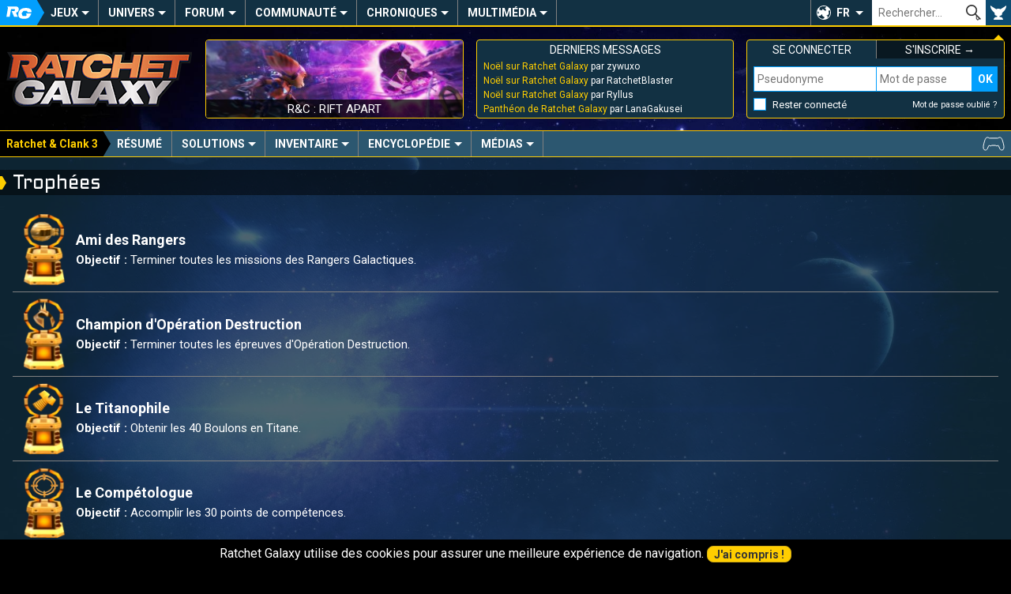

--- FILE ---
content_type: text/html; charset=UTF-8
request_url: https://ratchet-galaxy.com/fr/jeux/ps2/ratchet-and-clank-3/solutions/trophees
body_size: 8423
content:
<!DOCTYPE html>
<html lang="fr"><head>
	<meta charset="UTF-8">
	<meta http-equiv="X-UA-Compatible" content="IE=edge">	
	<meta name="viewport" content="width=device-width, initial-scale=1, user-scalable=yes">
	<title>Trophées - Ratchet & Clank 3 - PS2 - Ratchet Galaxy</title>
	<link rel="stylesheet" href="/css/compiled/frontoffice/style.css?v=1.1.1" media="all" />
	<!--[if IE]>
		<link rel="stylesheet" id="ie-only-css"  href="/css/frontoffice/ie.css" media="all" />
	<![endif]-->
	<link rel="icon" href="/favicon.png">
	<link rel="apple-touch-icon-precomposed" href="/touch-icon.png">
	<meta name="apple-mobile-web-app-capable" content="yes">
	<meta name="apple-mobile-web-app-status-bar-style" content="black-translucent">
	<link rel="alternate" hreflang="fr" href="https://ratchet-galaxy.com/fr/jeux/ps2/ratchet-and-clank-3/solutions/trophees">
	<link rel="alternate" hreflang="en" href="https://ratchet-galaxy.com/en/games/ps2/ratchet-and-clank-up-your-arsenal/solutions/trophies">
        <!-- Global Site Tag (gtag.js) - Google Analytics -->
    <script async src="https://www.googletagmanager.com/gtag/js?id=UA-2497637-6"></script>
    <script>
      window.dataLayer = window.dataLayer || [];
      function gtag(){dataLayer.push(arguments);}
      gtag('js', new Date());

      gtag('config', 'UA-2497637-6');
    </script>
    </head>
<body>
	<nav class="menu-main" role="navigation">
                		<div class="hidden menu-xs--bar">
			<button class="menu-xs--main override" id="menu-xs--main">Menu</button>
							<button class="menu-xs--secondary override" id="menu-xs--secondary">R&amp;C3</button>
						<a href="/fr/" class="menu-xs--home">Ratchet-Galaxy</a>
			<button class="menu-xs--user override" id="menu-xs--user">User</button>
		</div>
		
		<div class="menu-main--container menu--container max hidden-xs" id="menu-main">
			<ul class="menu-main--nav menu--nav">
				<li class="menu-main--home menu--home menu--title hidden-xs"><a href="/fr/" class="menu-main--home-button menu--home-button" id="menu-main--home-button"><span>Accueil</span></a></li>
				
					<li class="menu-main--category menu--category" tabindex="0"><span class="menu--category-title">Jeux</span><span class="nav-toggle"></span><div class="menu-sub"><div class="menu-sub--category"><span class="menu-sub--title menu-sub--toggler">Jeux PS4 & PS5</span><ul class="menu-sub--nav"><li class="menu-sub--item"><a href="/fr/jeux/ps4/ratchet-and-clank" class="link--menu">Ratchet & Clank (PS4)</a></li><li class="menu-sub--item"><a href="/fr/jeux/ps5/ratchet-and-clank-rift-apart" class="link--menu">R&C : Rift Apart</a></li></ul></div><div class="menu-sub--category"><span class="menu-sub--title menu-sub--toggler">Jeux PS3</span><ul class="menu-sub--nav"><li class="menu-sub--item"><a href="/fr/jeux/ps3/ratchet-and-clank-operation-destruction" class="link--menu">R&C : Opération Destruction</a></li><li class="menu-sub--item"><a href="/fr/jeux/ps3/ratchet-and-clank-quest-for-booty" class="link--menu">R&C : Quest For Booty</a></li><li class="menu-sub--item"><a href="/fr/jeux/ps3/ratchet-and-clank-a-crack-in-time" class="link--menu">R&C : A Crack In Time</a></li><li class="menu-sub--item"><a href="/fr/jeux/ps3/ratchet-and-clank-all-4-one" class="link--menu">R&C : All 4 One</a></li><li class="menu-sub--item"><a href="/fr/jeux/ps3/ratchet-and-clank-q-force" class="link--menu">R&C : Q-Force</a></li><li class="menu-sub--item"><a href="/fr/jeux/ps3/ratchet-and-clank-nexus" class="link--menu">R&C : Nexus</a></li><li class="menu-sub--item"><a href="/fr/jeux/ps3/the-ratchet-and-clank-trilogy" class="link--menu">The R&C Trilogy HD</a></li></ul></div><div class="menu-sub--category"><span class="menu-sub--title menu-sub--toggler">Jeux PS2</span><ul class="menu-sub--nav"><li class="menu-sub--item"><a href="/fr/jeux/ps2/ratchet-and-clank" class="link--menu">Ratchet & Clank</a></li><li class="menu-sub--item"><a href="/fr/jeux/ps2/ratchet-and-clank-2" class="link--menu">Ratchet & Clank 2</a></li><li class="menu-sub--item"><a href="/fr/jeux/ps2/ratchet-and-clank-3" class="link--menu">Ratchet & Clank 3</a></li><li class="menu-sub--item"><a href="/fr/jeux/ps2/ratchet-gladiator" class="link--menu">Ratchet : Gladiator</a></li></ul></div><div class="menu-sub--category"><span class="menu-sub--title menu-sub--toggler">Autres Jeux</span><ul class="menu-sub--nav"><li class="menu-sub--item"><a href="/fr/jeux/psp/ratchet-and-clank-la-taille-ca-compte" class="link--menu">R&C : La Taille Ça Compte</a></li><li class="menu-sub--item"><a href="/fr/jeux/psp/secret-agent-clank" class="link--menu">Secret Agent Clank</a></li><li class="menu-sub--item"><a href="/fr/jeux/mobile/ratchet-and-clank-going-mobile" class="link--menu">R&C : Going Mobile</a></li><li class="menu-sub--item"><a href="/fr/jeux/mobile/ratchet-and-clank-before-the-nexus" class="link--menu">R&C : Before The Nexus</a></li></ul></div><div class="menu-sub--background"><button class="menu-sub--close override"><span>Fermer</span></button></div></div></li>	<li class="menu-main--category menu--category" tabindex="0"><span class="menu--category-title">Univers</span><span class="nav-toggle"></span><div class="menu-sub"><div class="menu-sub--category"><span class="menu-sub--title menu-sub--toggler">Autres médias</span><ul class="menu-sub--nav"><li class="menu-sub--item"><a href="/fr/series/ratchet-and-clank-life-of-pie" class="link--menu">R&C : Life of Pie</a></li><li class="menu-sub--item"><a href="/fr/film/ratchet-and-clank-2016" class="link--menu">R&C : Le Film</a></li><li class="menu-sub--item"><a href="/fr/comics/ratchet-and-clank-2010" class="link--menu">Comic Book R&C</a></li><li class="menu-sub--item"><a href="/fr/manga/ratchet-and-clank-gagaga-ginga-no-gakeppuchi-densetsu/volume-1" class="link--menu">Manga R&C</a></li><li class="menu-sub--item"><a href="/fr/jeux/crossovers" class="link--menu">Crossovers et Apparitions</a></li></ul></div><div class="menu-sub--category"><span class="menu-sub--title menu-sub--toggler">Produits dérivés</span><ul class="menu-sub--nav"><li class="menu-sub--item"><a href="/fr/produits-derives/artbooks" class="link--menu">Artbooks</a></li><li class="menu-sub--item"><a href="/fr/produits-derives/musique" class="link--menu">Musique</a></li><li class="menu-sub--item"><a href="/fr/produits-derives/statuettes" class="link--menu">Statuettes</a></li><li class="menu-sub--item"><a href="/fr/produits-derives/impressions" class="link--menu">Impressions</a></li><li class="menu-sub--item"><a href="/fr/produits-derives/figurines" class="link--menu">Figurines</a></li><li class="menu-sub--item"><a href="/fr/produits-derives/peluches" class="link--menu">Peluches</a></li><li class="menu-sub--item"><a href="/fr/produits-derives/vetements" class="link--menu">Vêtements</a></li><li class="menu-sub--item"><a href="/fr/produits-derives/divers" class="link--menu">Divers</a></li></ul></div><div class="menu-sub--category menu-sub--category-double hidden-xs"><span class="menu-sub--title menu-sub--toggler">À découvrir</span><div class="menu-sub--boxes menu-sub--boxes-1_2"><a href="/fr/manga/ratchet-and-clank-gagaga-ginga-no-gakeppuchi-densetsu" class="menu-sub--box link--menu box" style="background-image: url(/image/fr/manga/ratchet-and-clank-gagaga-ginga-no-gakeppuchi-densetsu/thumbs/6865-ratchet-and-clank-manga-cover-volume-1-2005_medium.jpg);"><span>Manga R&C</span></a><a href="/fr/comics/ratchet-and-clank-2010" class="menu-sub--box link--menu box" style="background-image: url(/image/fr/comics/ratchet-and-clank-2010/thumbs/6816-ratchet-and-clank-comic-book-cover-volume-1_medium.jpg);"><span>Comic Book R&C</span></a><a href="/fr/produits-derives/statuettes" class="menu-sub--box link--menu box" style="background-image: url(/image/fr/produits-derives/statuettes/statue-ratchet-and-clank-gamingheads/thumbs/7121-srac015_medium.jpg);"><span>Statues</span></a></div></div><div class="menu-sub--background"><button class="menu-sub--close override"><span>Fermer</span></button></div></div></li>	<li class="menu-main--category menu--category" tabindex="0"><a href="/fr/forum" class="menu--category-title link--menu menu--category-forum">Forum</a><span class="nav-toggle"></span><div class="menu-sub"><div class="menu-sub--category"><span class="menu-sub--title">Les plus actifs</span><ul class="menu-sub--nav">
													<li class="menu-sub--item"><a href="/fr/forum/generaux/discussions-generales" class="link--menu" title="Discussions Générales">
							Discussions Générales
						</a></li>
									<li class="menu-sub--item"><a href="/fr/forum/generaux/consoles-jeux-video" class="link--menu" title="Consoles et Jeux Vidéo">
							Consoles et Jeux Vidéo
						</a></li>
									<li class="menu-sub--item"><a href="/fr/forum/univers/ps5/ratchet-and-clank-rift-apart" class="link--menu" title="Ratchet &amp; Clank : Rift Apart">
							R&amp;C : Rift Apart
						</a></li>
							
				<li class="menu-sub--item"><a href="/fr/forum" class="follow-button menu-sub--item-forum">Tous les forums</a></li></ul></div><div class="menu-sub--category menu-sub--category-double hidden-xs"><span class="menu-sub--title">Derniers topics</span><ul class="menu-sub--nav">
										<li class="menu-sub--item"><a href="/fr/forum/redirect-last-post-124" class="link--menu" title="Noël sur Ratchet Galaxy par zywuxo">
						Noël sur Ratchet Galaxy
					</a></li>
							<li class="menu-sub--item"><a href="/fr/forum/redirect-last-post-4614" class="link--menu" title="Panthéon de Ratchet Galaxy par LanaGakusei">
						Panthéon de Ratchet Galaxy
					</a></li>
							<li class="menu-sub--item"><a href="/fr/forum/redirect-last-post-23936" class="link--menu" title="Vos meilleurs souvenirs R&amp;C par Malier313">
						Vos meilleurs souvenirs R&amp;C
					</a></li>
							<li class="menu-sub--item"><a href="/fr/forum/redirect-last-post-2169" class="link--menu" title="Rencontres entre Membres par Valonia">
						Rencontres entre Membres
					</a></li>
							<li class="menu-sub--item"><a href="/fr/forum/redirect-last-post-106" class="link--menu" title="Joyeux anniversaires ! par RatchetKanbei">
						Joyeux anniversaires !
					</a></li>
							<li class="menu-sub--item"><a href="/fr/forum/redirect-last-post-35" class="link--menu" title="[Topic Officiel] Blabla ! par zywuxo">
						[Topic Officiel] Blabla !
					</a></li>
							<li class="menu-sub--item"><a href="/fr/forum/redirect-last-post-705" class="link--menu" title="Les produits dérivés R&amp;C par zywuxo">
						Les produits dérivés R&amp;C
					</a></li>
						</ul></div><div class="menu-sub--category hidden-xs"><span class="menu-sub--title menu-sub--toggler">Liens utiles</span><div class="menu-sub--boxes menu-sub--boxes-2"><a href="/fr/forum/7-regles-sanctions" class="menu-sub--box link--menu box" style="background-image: url(/image/fr/jeux/ps2/ratchet-and-clank-3/medias/artworks/personnages/thumbs/4144-q-force_medium.jpg);"><span>Charte du forum</span></a><a href="/fr/forum/545-presentation-des-membres" class="menu-sub--box link--menu box" style="background-image: url(/image/fr/jeux/ps2/ratchet-gladiator/medias/artworks/epilogue/thumbs/4494-epilogue-2_medium.jpg);"><span>Présentez-vous</span></a></div></div><div class="menu-sub--background"><button class="menu-sub--close override"><span>Fermer</span></button></div></div></li>	<li class="menu-main--category menu--category" tabindex="0"><span class="menu--category-title">Communauté</span><span class="nav-toggle"></span><div class="menu-sub"><div class="menu-sub--category"><span class="menu-sub--title menu-sub--toggler">Vie communautaire</span><ul class="menu-sub--nav"><li class="menu-sub--item"><a href="/fr/fanart" class="link--menu">Fan-arts</a></li><li class="menu-sub--item"><a href="/fr/fanfiction" class="link--menu">Fan-fictions</a></li><li class="menu-sub--item"><a href="/fr/communaute/conventions" class="link--menu">Conventions</a></li><li class="menu-sub--item"><a href="/fr/communaute/rencontres" class="link--menu">Rencontres</a></li><li class="menu-sub--item"><a href="/fr/rg-live" class="link--menu">RG Live</a></li><li class="menu-sub--item"><a href="/fr/emissions" class="link--menu">Émissions</a></li></ul></div><div class="menu-sub--category menu-sub--category-double hidden-xs"><span class="menu-sub--title menu-sub--toggler">À découvrir</span><div class="menu-sub--boxes menu-sub--boxes-1_2"><a href="/fr/fanart/item/1157-lombax" class="menu-sub--box link--menu box" style="background-image: url(/image/fanarts/11/57/1157-lombax.jpg);"><span>Lombax par Doraline</span></a><a href="/fr/rg-live" class="menu-sub--box link--menu box" style="background-image: url(https://i.ytimg.com/vi/FXXu9L0LKSE/mqdefault.jpg);"><span>RG Live Noël 2017</span></a><a href="/fr/communaute/conventions/paris-games-week-2017" class="menu-sub--box link--menu box" style="background-image: url(/image/fr/communaute/conventions/paris-games-week-2017/thumbs/7331-illustration_medium.jpg);"><span>PGW 2017</span></a></div></div><div class="menu-sub--category"><span class="menu-sub--title menu-sub--toggler">Espace membres</span><ul class="menu-sub--nav"><li class="menu-sub--item"><a href="/fr/membres" class="link--menu">Liste des membres</a></li><li class="menu-sub--item"><a href="/fr/staff" class="link--menu">Équipe du site</a></li><li class="menu-sub--item"><a href="/fr/qui-est-en-ligne" class="link--menu">Qui est en ligne ?</a></li><li class="menu-sub--item"><a href="/fr/membres/anniversaires" class="link--menu">Anniversaires du jour</a></li></ul></div><div class="menu-sub--background"><button class="menu-sub--close override"><span>Fermer</span></button></div></div></li>	<li class="menu-main--category menu--category" tabindex="0"><span class="menu--category-title">Chroniques</span><span class="nav-toggle"></span><div class="menu-sub"><div class="menu-sub--category"><span class="menu-sub--title menu-sub--toggler">Nos Exclusivités</span><ul class="menu-sub--nav"><li class="menu-sub--item"><a href="/fr/chroniques" class="link--menu">Chroniques</a></li><li class="menu-sub--item"><a href="/fr/dossiers" class="link--menu">Dossiers</a></li><li class="menu-sub--item"><a href="/fr/interviews" class="link--menu">Interviews</a></li><li class="menu-sub--item"><a href="/fr/reportages" class="link--menu">Reportages</a></li></ul></div><div class="menu-sub--category menu-sub--category-double hidden-xs"><span class="menu-sub--title menu-sub--toggler">À découvrir</span><div class="menu-sub--boxes menu-sub--boxes-1_2"><a href="/fr/chroniques/musiques-saga-ratchet-and-clank" class="menu-sub--box link--menu box" style="background-image: url(/image/fr/chroniques/musiques-saga-ratchet-and-clank/thumbs/7154-illustration_medium.jpg);"><span>Chronique Musique</span></a><a href="/fr/interviews/2012/martial-le-minoux-voix-de-clank" class="menu-sub--box link--menu box" style="background-image: url(/image/fr/interviews/2012/martial-le-minoux-voix-de-clank/thumbs/7151-illustration_medium.jpg);"><span>Interview M. Le Minoux</span></a><a href="/fr/communaute/art/ratchet-and-clank-drawing-loicdigitalart" class="menu-sub--box link--menu box" style="background-image: url(/image/fr/communaute/art/ratchet-and-clank-drawing-loicdigitalart/thumbs/7159-novalis_medium.png);"><span>R&C Drawing</span></a></div></div><div class="menu-sub--category"><span class="menu-sub--title menu-sub--toggler">La Communauté</span><ul class="menu-sub--nav"><li class="menu-sub--item"><a href="/fr/communaute/minecraft" class="link--menu">Minecraft</a></li><li class="menu-sub--item"><a href="/fr/communaute/art/ratchet-and-clank-drawing-loicdigitalart" class="link--menu">R&C Drawing</a></li><li class="menu-sub--item"><a href="/fr/communaute/lets-play/superbrioche" class="link--menu">Let's play</a></li><li class="menu-sub--item"><a href="/fr/communaute/art/themes-ratchet-and-clank-trend-orchestra" class="link--menu">Thèmes réorchestrés de R&C</a></li></ul></div><div class="menu-sub--background"><button class="menu-sub--close override"><span>Fermer</span></button></div></div></li>	<li class="menu-main--category menu--category" tabindex="0"><span class="menu--category-title">Multimédia</span><span class="nav-toggle"></span><div class="menu-sub"><div class="menu-sub--category"><span class="menu-sub--title menu-sub--toggler">Médias</span><ul class="menu-sub--nav"><li class="menu-sub--item"><a href="/fr/multimedia/bandes-originales" class="link--menu">Bandes originales</a></li><li class="menu-sub--item"><a href="/fr/multimedia/videos" class="link--menu">Vidéos</a></li><li class="menu-sub--item"><a href="/fr/multimedia/wallpapers" class="link--menu">Wallpapers</a></li><li class="menu-sub--item"><a href="/fr/multimedia/artworks" class="link--menu">Artworks</a></li></ul></div><div class="menu-sub--category"><span class="menu-sub--title menu-sub--toggler">Divers</span><ul class="menu-sub--nav"><li class="menu-sub--item"><a href="/fr/multimedia/polices" class="link--menu">Polices d'écriture</a></li><li class="menu-sub--item"><a href="/fr/multimedia/gifs" class="link--menu">Gifs</a></li><li class="menu-sub--item"><a href="/fr/multimedia/avatars" class="link--menu">Avatars</a></li><li class="menu-sub--item"><a href="/fr/multimedia/posters" class="link--menu">Posters</a></li></ul></div><div class="menu-sub--category menu-sub--category-double hidden-xs"><span class="menu-sub--title menu-sub--toggler">À découvrir</span><div class="menu-sub--boxes menu-sub--boxes-2_1"><a href="/fr/jeux/ps2/ratchet-and-clank-2/medias/bande-originale" class="menu-sub--box link--menu box" style="background-image: url(/image/fr/jeux/ps2/ratchet-and-clank-2/medias/bande-originale/thumbs/3928-ost-cover_small.jpg);"><span>Bande originale R&C 2</span></a><a href="/fr/jeux/ps3/ratchet-and-clank-all-4-one/medias/artworks" class="menu-sub--box link--menu box" style="background-image: url(/image/fr/jeux/ps3/ratchet-and-clank-all-4-one/medias/artworks/environnements/thumbs/6454-nest-01_medium.jpg);"><span>Artworks All 4 One</span></a><a href="/fr/multimedia/polices/alphabet-zoni" class="menu-sub--box link--menu box" style="background-image: url(/image/fr/multimedia/polices/alphabet-zoni/thumbs/7668-illustration_medium.png);"><span>Alphabet Zoni</span></a></div></div><div class="menu-sub--background"><button class="menu-sub--close override"><span>Fermer</span></button></div></div></li>			</ul>
			
						
			<div class="menu-main--lang" tabindex="0" role="button">
				<button class="override" tabindex="-1">FR</button>
				<ul class="menu-main--lang-list">
											<li class="menu-main--lang-option">
							<a href="https://ratchet-galaxy.com/en/games/ps2/ratchet-and-clank-up-your-arsenal/solutions/trophies" class="link--menu">
								<strong>EN - </strong>Anglais
							</a>
						</li>
											<li class="menu-main--lang-option">
							<a href="#" class="link--menu">
								<strong>FR - </strong>Français
							</a>
						</li>
									</ul>
			</div>
			
			<div class="menu-main--search">
				<form id="global_search_form" method="get">
					<input type="text" name="search" class="menu-main--search-input override" placeholder="Rechercher…"><!--
					--><input type="submit" class="menu-main--search-submit override" value="OK">
					<div class="menu-main--search-options">
						<span class="text--smaller">Chercher dans :</span><br>
						<input type="radio" name="search-options" id="search-options-content" data-action="/fr/recherche" value="content" checked> <label for="search-options-content">Encyclopédie</label>
						<input type="radio" name="search-options" id="search-options-news" data-action="/fr/news/best-results" value="news"> <label for="search-options-news">News</label>
						<input type="radio" name="search-options" id="search-options-forum" data-action="/fr/forum/recherche" value="forum"> <label for="search-options-forum">Forum</label>
						<input type="radio" name="search-options" id="search-options-fanfictions" data-action="/fr/fanfiction" value="fanfictions"> <label for="search-options-fanfictions">Fan-fictions</label>
						<input type="radio" name="search-options" id="search-options-fanarts" data-action="/fr/fanart/parcourir" value="fanarts"> <label for="search-options-fanarts">Fan-arts</label>
					</div>
				</form>
			</div>
			<div class="menu-main--user"><button class="menu-main--user-icon override hidden-xs" id="menu-main--user-icon"></button></div>
		</div>
	</nav>
	
	<aside class="main-boxes max" id="main-boxes">
		<a class="main-box main-box--rg-logo hidden-xs" href="/fr/">
			<img src="/img/rg-logo.png" alt="Ratchet-Galaxy">
		</a>
		
		<div class="box main-box main-box--text main-box--story hidden-sm hidden-xs">
            									<a href="/fr/jeux/ps5/ratchet-and-clank-rift-apart" class="main-box--story-link" style="background-image: url(/image/fr/jeux/ps5/ratchet-and-clank-rift-apart/medias/screenshots/thumbs/7846-screenshot_medium.jpg);">
				<span>R&amp;C : Rift Apart</span>
			</a>
		</div>
		
		<div class="box main-box main-box--text main-box--forum-activity hidden-xs">
			<div class="main-box--head">
				<span class="main-box--title">Derniers messages</span>
			</div>
			
			<ul class="main-box--forum-activity-list list--nobullet">
													<li class="main-box--forum-activity-item">
						<a href="/fr/forum/permalien-post-404334" class="link--reset" title="Noël sur Ratchet Galaxy par zywuxo - 27 déc. 2025">
							<span class="main-box--forum-activity-link">Noël sur Ratchet Galaxy</span> par zywuxo
						</a>
					</li>
									<li class="main-box--forum-activity-item">
						<a href="/fr/forum/permalien-post-404333" class="link--reset" title="Noël sur Ratchet Galaxy par RatchetBlaster - 26 déc. 2025">
							<span class="main-box--forum-activity-link">Noël sur Ratchet Galaxy</span> par RatchetBlaster
						</a>
					</li>
									<li class="main-box--forum-activity-item">
						<a href="/fr/forum/permalien-post-404332" class="link--reset" title="Noël sur Ratchet Galaxy par Ryllus - 25 déc. 2025">
							<span class="main-box--forum-activity-link">Noël sur Ratchet Galaxy</span> par Ryllus
						</a>
					</li>
									<li class="main-box--forum-activity-item">
						<a href="/fr/forum/permalien-post-404331" class="link--reset" title="Panthéon de Ratchet Galaxy par LanaGakusei - 23 nov. 2025">
							<span class="main-box--forum-activity-link">Panthéon de Ratchet Galaxy</span> par LanaGakusei
						</a>
					</li>
							</ul>
		</div>
		
					
			<div class="box main-box main-box--text main-box--user main-box--user-loggedout menu--container hidden-xs" id="menu-user">
				<div class="main-box--head main-box--user-title-login"><span class="main-box--title">Se connecter</span></div>
				<div class="main-box--head main-box--user-title-signup"><a href="/fr/register/" class="link--reset link--hover"><span class="main-box--title">S&#039;inscrire &rarr;</span></a></div>
				<form class="main-box--user-login-form" action="/fr/login_check" method="POST"><input type="hidden" name="_csrf_token" value="54U-ka6ZHKof24ZyrjzY_tu1pJdc9BYg9kXo5PDML5o"><label for="_username" class="override text--smaller text--uppercase hidden display-xs">Pseudonyme</label><input type="text" name="_username" id="login-username" class="main-box--user-login-username display-xs" placeholder="Pseudonyme" required="required"><label for="_password" class="override text--smaller text--uppercase hidden display-xs">Mot de passe</label><input type="password" name="_password" id="login-password" class="main-box--user-login-password display-xs" placeholder="Mot de passe" required="required"><input type="submit" name="_submit" class="main-box--user-login-submit override display-xs" value="OK"><span class="main-box--user-login-options"><input type="checkbox" name="_remember_me" id="_remember_me"><label for="_remember_me" class="main-box--user-login-remember">Rester connecté</label><a href="/fr/resetting/request" class="link--reset link--hover text--smaller">Mot de passe oublié ?</a></span><div class="hidden display-xs main-box--user-login-hr"></div></form>			</div>	
			</aside>
	
			<nav class="menu-secondary hidden-xs" role="navigation" id="menu-secondary"><div class="menu-secondary--container menu--container max"><ul class="menu-secondary--nav menu--nav"><li class="menu-secondary--home menu--home menu--title hidden-xs"><a href="/fr/jeux/ps2/ratchet-and-clank-3" class="menu-secondary--home-button menu--home-button" id="menu-secondary--home-button"><span data-short-title="R&C3">Ratchet & Clank 3</span></a></li><li class="menu-secondary--category menu--section"><a href="/fr/jeux/ps2/ratchet-and-clank-3" class="menu--section-title link--menu">Résumé</a></li><li class="menu-secondary--category menu--category"><span class="menu--category-title">Solutions</span><span class="nav-toggle"></span><ul class="menu-sub"><li class="menu-sub--item"><a href="/fr/jeux/ps2/ratchet-and-clank-3/solutions/points-de-competence" class="link--menu">Points de Compétence</a></li><li class="menu-sub--item"><a href="/fr/jeux/ps2/ratchet-and-clank-3/solutions/boulons-titane" class="link--menu">Boulons en Titane</a></li><li class="menu-sub--item"><a href="/fr/jeux/ps2/ratchet-and-clank-3/solutions/trophees" class="link--menu">Trophées</a></li><li class="menu-sub--item"><a href="/fr/jeux/ps2/ratchet-and-clank-3/solutions/codes-astuces" class="link--menu">Codes et Astuces</a></li></ul></li><li class="menu-secondary--category menu--category"><span class="menu--category-title">Inventaire</span><span class="nav-toggle"></span><ul class="menu-sub"><li class="menu-sub--item"><a href="/fr/jeux/ps2/ratchet-and-clank-3/inventaire/armes/foudroyeur" class="link--menu">Armes</a></li><li class="menu-sub--item"><a href="/fr/jeux/ps2/ratchet-and-clank-3/inventaire/armures/tenue-de-combat-alpha" class="link--menu">Armures</a></li><li class="menu-sub--item"><a href="/fr/jeux/ps2/ratchet-and-clank-3/inventaire/gadgets/packs-de-clank" class="link--menu">Gadgets</a></li><li class="menu-sub--item"><a href="/fr/jeux/ps2/ratchet-and-clank-3/inventaire/vehicules/hovership" class="link--menu">Véhicules</a></li></ul></li><li class="menu-secondary--category menu--category"><span class="menu--category-title">Encyclopédie</span><span class="nav-toggle"></span><ul class="menu-sub"><li class="menu-sub--item"><a href="/fr/jeux/ps2/ratchet-and-clank-3/encyclopedie/lieux/veldin" class="link--menu">Lieux</a></li><li class="menu-sub--item"><a href="/fr/jeux/ps2/ratchet-and-clank-3/encyclopedie/personnages/ratchet" class="link--menu">Personnages</a></li></ul></li><li class="menu-secondary--category menu--category"><span class="menu--category-title">Médias</span><span class="nav-toggle"></span><ul class="menu-sub"><li class="menu-sub--item"><a href="/fr/jeux/ps2/ratchet-and-clank-3/medias/screenshots" class="link--menu">Screenshots</a></li><li class="menu-sub--item"><a href="/fr/jeux/ps2/ratchet-and-clank-3/medias/bande-originale" class="link--menu">Bande originale</a></li><li class="menu-sub--item"><a href="/fr/jeux/ps2/ratchet-and-clank-3/medias/videos/cinematiques" class="link--menu">Vidéos</a></li><li class="menu-sub--item"><a href="/fr/jeux/ps2/ratchet-and-clank-3/medias/artworks/personnages" class="link--menu">Artworks</a></li><li class="menu-sub--item"><a href="/fr/jeux/ps2/ratchet-and-clank-3/medias/wallpapers" class="link--menu">Wallpapers</a></li></ul></li></ul></div></nav>		
	<!-- TEMPLATE CONTENT START -->
	<main class="container max">
		<h1>Trophées</h1>
        
        		
		<div class="content">
						<div class="grid-set"><div id="cms_block_1774" class="grid-col-12-noBottom"><div class="padding--sides-xs">
<div class="game-trophies">
            <div class="game-trophies--item">
            <div class="game-trophies--image">
                    <img src="/image/fr/jeux/ps2/ratchet-and-clank-3/solutions/trophees/3255-ami-des-rangers-1445.png" alt="image">
            </div>
            
            <div class="game-trophies--details">
                <div class="game-trophies--name">
                    <span class="text--bold">Ami des Rangers</span>
                </div>
                
                <div class="game-trophies--description">
                    <p>
                                                    <span class="text--bold">Objectif :</span> Terminer toutes les missions des Rangers Galactiques.
                                            </p>
                </div>
            </div>
        </div>
            <div class="game-trophies--item">
            <div class="game-trophies--image">
                    <img src="/image/fr/jeux/ps2/ratchet-and-clank-3/solutions/trophees/3258-champion-operation-destruction-1448.png" alt="image">
            </div>
            
            <div class="game-trophies--details">
                <div class="game-trophies--name">
                    <span class="text--bold">Champion d&#039;Opération Destruction</span>
                </div>
                
                <div class="game-trophies--description">
                    <p>
                                                    <span class="text--bold">Objectif :</span> Terminer toutes les épreuves d&#039;Opération Destruction.
                                            </p>
                </div>
            </div>
        </div>
            <div class="game-trophies--item">
            <div class="game-trophies--image">
                    <img src="/image/fr/jeux/ps2/ratchet-and-clank-3/solutions/trophees/3268-titanophile-1458.png" alt="image">
            </div>
            
            <div class="game-trophies--details">
                <div class="game-trophies--name">
                    <span class="text--bold">Le Titanophile</span>
                </div>
                
                <div class="game-trophies--description">
                    <p>
                                                    <span class="text--bold">Objectif :</span> Obtenir les 40 Boulons en Titane.
                                            </p>
                </div>
            </div>
        </div>
            <div class="game-trophies--item">
            <div class="game-trophies--image">
                    <img src="/image/fr/jeux/ps2/ratchet-and-clank-3/solutions/trophees/3260-competologue-1450.png" alt="image">
            </div>
            
            <div class="game-trophies--details">
                <div class="game-trophies--name">
                    <span class="text--bold">Le Compétologue</span>
                </div>
                
                <div class="game-trophies--description">
                    <p>
                                                    <span class="text--bold">Objectif :</span> Accomplir les 30 points de compétences.
                                            </p>
                </div>
            </div>
        </div>
            <div class="game-trophies--item">
            <div class="game-trophies--image">
                    <img src="/image/fr/jeux/ps2/ratchet-and-clank-3/solutions/trophees/3263-nanologue-1453.png" alt="image">
            </div>
            
            <div class="game-trophies--details">
                <div class="game-trophies--name">
                    <span class="text--bold">Le Nanologue</span>
                </div>
                
                <div class="game-trophies--description">
                    <p>
                                                    <span class="text--bold">Objectif :</span> Atteindre le niveau maximum de nanotech.
                                            </p>
                </div>
            </div>
        </div>
            <div class="game-trophies--item">
            <div class="game-trophies--image">
                    <img src="/image/fr/jeux/ps2/ratchet-and-clank-3/solutions/trophees/3256-arsenal-omega-1446.png" alt="image">
            </div>
            
            <div class="game-trophies--details">
                <div class="game-trophies--name">
                    <span class="text--bold">L&#039;arsenal Oméga</span>
                </div>
                
                <div class="game-trophies--description">
                    <p>
                                                    <span class="text--bold">Objectif :</span> Acheter toutes les armes et les faire toutes évoluer jusqu&#039;au niveau Oméga.
                                            </p>
                </div>
            </div>
        </div>
            <div class="game-trophies--item">
            <div class="game-trophies--image">
                    <img src="/image/fr/jeux/ps2/ratchet-and-clank-3/solutions/trophees/3266-ratchet-1456.png" alt="image">
            </div>
            
            <div class="game-trophies--details">
                <div class="game-trophies--name">
                    <span class="text--bold">Ratchet</span>
                </div>
                
                <div class="game-trophies--description">
                    <p>
                                                    <span class="text--bold">Planète :</span> Florana<br>
                            <span class="text--bold">Emplacement :</span> Lorsque vous montez en vous servant des murs, allez ensuite à droite, puis à gauche et servez-vous de la corniche pour récupérer le trophée Ratchet.
                                            </p>
                </div>
            </div>
        </div>
            <div class="game-trophies--item">
            <div class="game-trophies--image">
                    <img src="/image/fr/jeux/ps2/ratchet-and-clank-3/solutions/trophees/3254-al-1444.png" alt="image">
            </div>
            
            <div class="game-trophies--details">
                <div class="game-trophies--name">
                    <span class="text--bold">Al</span>
                </div>
                
                <div class="game-trophies--description">
                    <p>
                                                    <span class="text--bold">Planète :</span> Tyhrranosis<br>
                            <span class="text--bold">Emplacement :</span> Le trophée Al se trouve en haut à droite de la carte, sur un rocher.
                                            </p>
                </div>
            </div>
        </div>
            <div class="game-trophies--item">
            <div class="game-trophies--image">
                    <img src="/image/fr/jeux/ps2/ratchet-and-clank-3/solutions/trophees/3265-plombier-1455.png" alt="image">
            </div>
            
            <div class="game-trophies--details">
                <div class="game-trophies--name">
                    <span class="text--bold">Le Plombier</span>
                </div>
                
                <div class="game-trophies--description">
                    <p>
                                                    <span class="text--bold">Planète :</span> Daxx<br>
                            <span class="text--bold">Emplacement :</span> En fouillant l&#039;île sur laquelle se trouve votre vaisseau, juste avant de sauter en contrebas pour y revenir, allez sur la passerelle à gauche pour trouver le trophée du Plombier.
                                            </p>
                </div>
            </div>
        </div>
            <div class="game-trophies--item">
            <div class="game-trophies--image">
                    <img src="/image/fr/jeux/ps2/ratchet-and-clank-3/solutions/trophees/3259-clank-1449.png" alt="image">
            </div>
            
            <div class="game-trophies--details">
                <div class="game-trophies--name">
                    <span class="text--bold">Clank</span>
                </div>
                
                <div class="game-trophies--description">
                    <p>
                                                    <span class="text--bold">Planète :</span> Studio 42, Holostar Studios<br>
                            <span class="text--bold">Emplacement :</span> Au niveau de l&#039;endroit où il faut utiliser le pirateur pour actionner une plate-forme, lorsque la plate-forme monte, sautez en hauteur à gauche pour trouver le Trophée Clank.
                                            </p>
                </div>
            </div>
        </div>
            <div class="game-trophies--item">
            <div class="game-trophies--image">
                    <img src="/image/fr/jeux/ps2/ratchet-and-clank-3/solutions/trophees/3264-nefarious-1454.png" alt="image">
            </div>
            
            <div class="game-trophies--details">
                <div class="game-trophies--name">
                    <span class="text--bold">Néfarious</span>
                </div>
                
                <div class="game-trophies--description">
                    <p>
                                                    <span class="text--bold">Planète :</span> Zeldren, Crash site<br>
                            <span class="text--bold">Emplacement :</span> Du début du niveau, allez tout droit jusqu&#039;à ce que le chemin tourne à gauche. Montez alors à droite pour trouver le trophée de Néfarious.
                                            </p>
                </div>
            </div>
        </div>
            <div class="game-trophies--item">
            <div class="game-trophies--image">
                    <img src="/image/fr/jeux/ps2/ratchet-and-clank-3/solutions/trophees/3267-skrunch-1457.png" alt="image">
            </div>
            
            <div class="game-trophies--details">
                <div class="game-trophies--name">
                    <span class="text--bold">Skrunch</span>
                </div>
                
                <div class="game-trophies--description">
                    <p>
                                                    <span class="text--bold">Planète :</span> Metropolis, Kerwan<br>
                            <span class="text--bold">Emplacement :</span> Dans la deuxième salle, brisez la vitre à droite et avancez pour récupérer le trophée Skrunch.
                                            </p>
                </div>
            </div>
        </div>
            <div class="game-trophies--item">
            <div class="game-trophies--image">
                    <img src="/image/fr/jeux/ps2/ratchet-and-clank-3/solutions/trophees/3257-capitaine-qwark-1447.png" alt="image">
            </div>
            
            <div class="game-trophies--details">
                <div class="game-trophies--name">
                    <span class="text--bold">Capitaine Qwark</span>
                </div>
                
                <div class="game-trophies--description">
                    <p>
                                                    <span class="text--bold">Planète :</span> Thran Asteroid<br>
                            <span class="text--bold">Emplacement :</span> Avant de retrouver le Capitaine Qwark, allez dans le renfoncement à gauche pour récupérer le trophée Capitaine Qwark.
                                            </p>
                </div>
            </div>
        </div>
            <div class="game-trophies--item">
            <div class="game-trophies--image">
                    <img src="/image/fr/jeux/ps2/ratchet-and-clank-3/solutions/trophees/3261-courtney-gears-1451.png" alt="image">
            </div>
            
            <div class="game-trophies--details">
                <div class="game-trophies--name">
                    <span class="text--bold">Courtney Gears</span>
                </div>
                
                <div class="game-trophies--description">
                    <p>
                                                    <span class="text--bold">Planète :</span> Koros<br>
                            <span class="text--bold">Emplacement :</span> Juste après le pont détruit en deux parties, lorsque vous montez sur les caisses noires pour continuer votre route, retournez-vous et sautez vers la vitre. Détruisez-la pour récupérer le trophée Courtney Gears.
                                            </p>
                </div>
            </div>
        </div>
            <div class="game-trophies--item">
            <div class="game-trophies--image">
                    <img src="/image/fr/jeux/ps2/ratchet-and-clank-3/solutions/trophees/3262-lawrence-1452.png" alt="image">
            </div>
            
            <div class="game-trophies--details">
                <div class="game-trophies--name">
                    <span class="text--bold">Lawrence</span>
                </div>
                
                <div class="game-trophies--description">
                    <p>
                                                    <span class="text--bold">Planète :</span> Mylon<br>
                            <span class="text--bold">Emplacement :</span> Après une plate-forme Hyperswing, montez à gauche. Le trophée de Lawrence se trouve sur un empilement de containers (pour monter, agrippez-vous aux barres formant une échelle) semblables à ceux sur lesquels deux tyranoïdes à 4 yeux vous tirent dessus.
                                            </p>
                </div>
            </div>
        </div>
    </div>
</div></div></div>		</div>
	</main>
	<!-- TEMPLATE CONTENT END -->
	
	<footer class="footer max">
		<div class="grid-set-noGutter">
			<div class="footer--social grid-col-2_sm-6_xs-12">
				<div class="footer--title">Suivez-nous</div>
				<p class="footer--social-wrapper text--center">
					<a href="http://twitter.com/RatchetGalaxy" class="footer--social-link footer--social-twitter" target="_blank" rel="noopener"><span>Twitter</span></a>
					<a href="http://www.youtube.com/user/RatchetGalaxy" class="footer--social-link footer--social-youtube" target="_blank" rel="noopener"><span>YouTube</span></a>
					<a href="http://www.facebook.com/RatchetGalaxy" class="footer--social-link footer--social-facebook" target="_blank" rel="noopener"><span>Facebook</span></a>
					<a href="https://www.twitch.tv/RatchetGalaxy" class="footer--social-link footer--social-twitch" target="_blank" rel="noopener"><span>Twitch</span></a>
					<a href="https://discord.gg/Bp4y9A4" class="footer--social-link footer--social-discord" target="_blank" rel="noopener"><span>Discord</span></a>
				</p>
			</div>

			<div class="footer--info grid-col-8_sm-12_xs-12_first-sm_first-xs">
				<div class="footer--title">
					<ul class="footer--info-links list--nobullet">
						<li><a href="/fr/staff" class="link--reset">Équipe du site</a></li>
						<li><a href="/fr/regles-communautaires" class="link--reset">Règles de la communauté</a></li>
						<li><a href="/fr/statistiques" class="link--reset">Statistiques</a></li>
						<li><a href="#" class="link--reset">Retour en haut</a></li>
					</ul>
				</div>

				<hr class="footer--hr">

				<p class="footer--info-legals text--center text--smaller color--gray">
					&copy; Ratchet Galaxy 2018 - Toute reproduction totale ou partielle est interdite sans l&#039;accord des auteurs.<br>
					Ratchet &amp; Clank est une marque déposée de SCEA Inc. et créée par Insomniac Games.
				</p>
			</div>
			
			<div class="footer--affiliates grid-col-2_sm-6_xs-12">
				<div class="footer--title">Partenaires</div>
				<p class="text--center">
										<a href="http://fr.ratchet.wikia.com/wiki/Ratchet_et_Clank_Wiki" class="footer--affiliate-link" target="_blank" rel="noopener"><img src="/img/partners/bann_ratchet_wikia_fr.png" alt="Wikia Ratchet français" /></a>
										<a href="https://www.youtube.com/user/NAYSHOW77" class="footer--affiliate-link" target="_blank" rel="noopener"><img src="/img/partners/nayshow.gif" alt="The Nayshow" /></a>
				</p>
			</div>
		</div>
	</footer>

	
							<script type="text/javascript">
			var requestLocale = 'fr';
			var headTag = document.getElementsByTagName('head')[0],
				newLink = document.createElement('link');
				
			newLink.setAttribute('href', 'https://fonts.googleapis.com/css?family=Aldrich|Roboto:400,400i,700,700i');
			newLink.setAttribute('rel', 'stylesheet');
			headTag.appendChild(newLink); // Loading webfonts when DOM is ready
			
			translations = { 'action.close': 'Fermer', 'action.confirm': 'Confirmer', 'action.cancel': 'Annuler', 'action.got_it': 'J\x27ai\x20compris\x20\x21', 'action.update': 'Mettre\x20\u00E0\x20jour', 'modal.auto_close_msg': 'Ce\x20message\x20dispara\u00EEtra\x20automatiquement\x20dans\x20\x25seconds\x25s', 'error.an_error_occurred': 'Une\x20erreur\x20est\x20survenue', 'notice.page_selector_message': 'Entrez\x20le\x20num\u00E9ro\x20de\x20la\x20page\x20que\x20vous\x20souhaitez\x20afficher\x20\x5B\x25min\x25\x2D\x25max\x25\x5D', 'error.page_does_not_exist': 'La\x20page\x20n\u00B0\x25page\x25\x20n\x27existe\x20pas', 'report.confirm_report': '\u00CAtes\x2Dvous\x20sur\x20de\x20vouloir\x20signaler\x20cet\x20\u00E9l\u00E9ment\x20\x3F', 'notice.cookie_consent': 'Ratchet\x20Galaxy\x20utilise\x20des\x20cookies\x20pour\x20assurer\x20une\x20meilleure\x20exp\u00E9rience\x20de\x20navigation.', 'notice.outdated_browser': 'Votre\x20navigateur\x20n\x27est\x20pas\x20\u00E0\x20jour\x20et\x20ne\x20supporte\x20donc\x20pas\x20toutes\x20les\x20fonctionnalit\u00E9s\x20de\x20Ratchet\x20Galaxy.',  };
			urls = {
				'mark_notifications_read': '/fr/notifications/mark-as-read'
			};
		</script>
		
					<script type="text/javascript" src="/js/compiled/frontoffice/main.js?v=1.0.2"></script>
				
						
		<script type="text/javascript">
						var isPhotoswipeLoaded = false;
			function initPhotoswipeGalleries() {
				var galleryItems = document.querySelectorAll('[data-gallery]:not([data-pswp-uid])');
				if (galleryItems.length) {
					if(!isPhotoswipeLoaded) {
						var photoswipeScript = document.createElement('script');
						photoswipeScript.type = 'text/javascript';
						photoswipeScript.src = '/js/compiled/frontoffice/photoswipe.js';
						photoswipeScript.addEventListener('load', function() {
							// Wait for the script to be loaded so that the initialization function can be called
							PhotoswipeHelper.initialize(document.querySelectorAll('[data-gallery]:not([data-pswp-uid])'));
						});
						document.body.appendChild(photoswipeScript);
						
						var photoswipeStylesheet = document.createElement('link');
						photoswipeStylesheet.setAttribute('rel', 'stylesheet');
						photoswipeStylesheet.setAttribute('href', '/js/frontoffice/photoswipe/photoswipe_with_skin.min.css');
						headTag.appendChild(photoswipeStylesheet);
						
						isPhotoswipeLoaded = true;
					}
					else {                    
						// No need to wait for the script loading, call the initialization right away
						PhotoswipeHelper.initialize(galleryItems);
					}
				}
			}
			initPhotoswipeGalleries();
					</script>
	</body>
</html>
